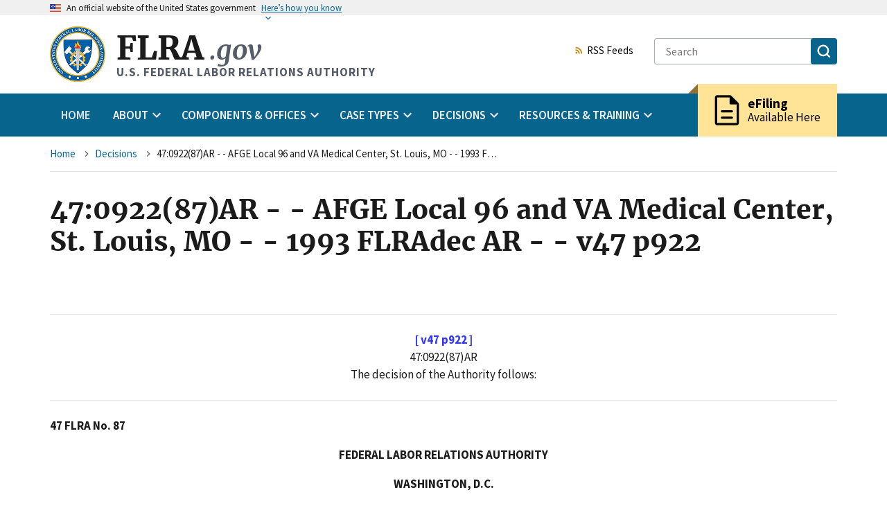

--- FILE ---
content_type: text/html; charset=UTF-8
request_url: https://www.flra.gov/decisions/v47/47-087.html
body_size: 62374
content:


<!DOCTYPE html>
<html lang="en" dir="ltr" prefix="og: https://ogp.me/ns#" class="no-js">
  <head>
    <meta charset="utf-8" />
<meta name="description" content="[ v47 p922 ] 47:0922(87)AR The decision of the Authority follows: 47 FLRA No. 87 FEDERAL LABOR RELATIONS AUTHORITY WASHINGTON, D.C. _____ AMERICAN FEDERATION OF GOVERNMENT EMPLOYEES LOCAL 96 (Union) and" />
<link rel="canonical" href="https://www.flra.gov/decisions/v47/47-087.html" />
<link rel="icon" href="themes/custom/fbase/favicon.ico" />
<link rel="icon" sizes="16x16" href="/themes/custom/fbase/images/favicon/favicon-16x16.png" />
<link rel="icon" sizes="32x32" href="/themes/custom/fbase/images/favicon/favicon-32x32.png" />
<link rel="icon" sizes="96x96" href="/themes/custom/fbase/images/favicon/favicon-96x96.png" />
<link rel="icon" sizes="192x192" href="/themes/custom/fbase/images/favicon/android-icon-192x192.png" />
<link rel="apple-touch-icon" href="/themes/custom/fbase/images/favicon/apple-icon-60x60.png" />
<link rel="apple-touch-icon" sizes="72x72" href="/themes/custom/fbase/images/favicon/apple-icon-72x72.png" />
<link rel="apple-touch-icon" sizes="76x76" href="/themes/custom/fbase/images/favicon/apple-icon-76x76.png" />
<link rel="apple-touch-icon" sizes="114x114" href="/themes/custom/fbase/images/favicon/apple-icon-114x114.png" />
<link rel="apple-touch-icon" sizes="120x120" href="/themes/custom/fbase/images/favicon/apple-icon-120x120.png" />
<link rel="apple-touch-icon" sizes="144x144" href="/themes/custom/fbase/images/favicon/apple-icon-144x144.png" />
<link rel="apple-touch-icon" sizes="152x152" href="/themes/custom/fbase/images/favicon/apple-icon-152x152.png" />
<link rel="apple-touch-icon" sizes="180x180" href="/themes/custom/fbase/images/favicon/apple-icon-180x180.png" />
<meta property="og:site_name" content="U.S. FEDERAL LABOR RELATIONS AUTHORITY" />
<meta property="og:title" content="47:0922(87)AR - - AFGE Local 96 and VA Medical Center, St. Louis, MO - - 1993 FLRAdec AR - - v47 p922" />
<meta property="og:description" content="[ v47 p922 ] 47:0922(87)AR The decision of the Authority follows: 47 FLRA No. 87 FEDERAL LABOR RELATIONS AUTHORITY WASHINGTON, D.C. _____ AMERICAN FEDERATION OF GOVERNMENT EMPLOYEES LOCAL 96 (Union) and" />
<meta name="MobileOptimized" content="width" />
<meta name="HandheldFriendly" content="true" />
<meta name="viewport" content="width=device-width, initial-scale=1.0" />

    <title>47:0922(87)AR - - AFGE Local 96 and VA Medical Center, St. Louis, MO - - 1993 FLRAdec AR - - v47 p922</title>
    <link rel="stylesheet" media="all" href="/core/modules/system/css/components/fieldgroup.module.css?t9gug2" />
<link rel="stylesheet" media="all" href="/core/modules/system/css/components/container-inline.module.css?t9gug2" />
<link rel="stylesheet" media="all" href="/core/modules/system/css/components/details.module.css?t9gug2" />
<link rel="stylesheet" media="all" href="/core/modules/system/css/components/item-list.module.css?t9gug2" />
<link rel="stylesheet" media="all" href="/core/modules/system/css/components/js.module.css?t9gug2" />
<link rel="stylesheet" media="all" href="/core/modules/system/css/components/nowrap.module.css?t9gug2" />
<link rel="stylesheet" media="all" href="/core/modules/system/css/components/position-container.module.css?t9gug2" />
<link rel="stylesheet" media="all" href="/core/modules/system/css/components/reset-appearance.module.css?t9gug2" />
<link rel="stylesheet" media="all" href="/core/modules/system/css/components/resize.module.css?t9gug2" />
<link rel="stylesheet" media="all" href="/core/modules/system/css/components/system-status-counter.css?t9gug2" />
<link rel="stylesheet" media="all" href="/core/modules/system/css/components/system-status-report-counters.css?t9gug2" />
<link rel="stylesheet" media="all" href="/core/modules/system/css/components/system-status-report-general-info.css?t9gug2" />
<link rel="stylesheet" media="all" href="/core/modules/system/css/components/tablesort.module.css?t9gug2" />
<link rel="stylesheet" media="all" href="//fonts.googleapis.com/icon?family=Material+Icons" />
<link rel="stylesheet" media="all" href="/themes/custom/fbase/dist/css/back-to-top.css?t9gug2" />
<link rel="stylesheet" media="all" href="/themes/custom/fbase/dist/css/block.css?t9gug2" />
<link rel="stylesheet" media="all" href="/themes/custom/fbase/dist/css/breadcrumb.css?t9gug2" />
<link rel="stylesheet" media="all" href="/themes/custom/fbase/dist/css/styles.css?t9gug2" />
<link rel="stylesheet" media="all" href="/themes/custom/fbase/dist/css/icon-link.css?t9gug2" />
<link rel="stylesheet" media="all" href="/themes/custom/fbase/dist/css/rss-feed.css?t9gug2" />

    
  </head>
  <body  class="path-node not-front node-page node-page--node-type-flra-authority-decision" id="top--abXO4E0mRB8">
    
<div  class="c-skiplinks">
  <a href="#main" class="c-skiplinks__link u-visually-hidden u-focusable">Skip to main content</a>
</div>
    
      <div class="dialog-off-canvas-main-canvas" data-off-canvas-main-canvas>
    
<div  class="l-site-container">
    
      
<section  class="usa-banner" aria-label="Official government website">
  <div class="usa-accordion">  <header class="usa-banner__header">
    <div class="usa-banner__inner">
      <div class="grid-col-auto">
        <img class="usa-banner__header-flag" src="/themes/custom/fbase/dist/images/us_flag_small.png" alt="U.S. flag" />
      </div>
      <div class="grid-col-fill tablet:grid-col-auto">
        <p class="usa-banner__header-text"><span aria-hidden="true">An </span>official website of the United States government</p>
              <p class="usa-banner__header-action" aria-hidden="true">Here’s how you know</p></div>
        <button class="usa-accordion__button usa-banner__button" aria-expanded="false" aria-controls="gov-banner">
          <span class="usa-banner__button-text">Here’s how you know</span>
        </button>
          </div>
  </header>
      <div class="usa-banner__content usa-accordion__content" id="gov-banner">
      <div class="grid-row grid-gap-lg">
                  <div class="usa-banner__guidance tablet:grid-col-6">
            <img class="usa-banner__icon usa-media-block__img" src="/themes/custom/fbase/dist/images/icon-dot-gov.svg" alt="Dot gov">
            <div class="usa-media-block__body">
              <p>
                <strong>Official websites use .gov</strong>
                <br> A <strong>.gov</strong> website belongs to an official government organization in the United States.
              </p>
            </div>
          </div>
                  <div class="usa-banner__guidance tablet:grid-col-6">
            <img class="usa-banner__icon usa-media-block__img" src="/themes/custom/fbase/dist/images/icon-https.svg" alt="HTTPS">
            <div class="usa-media-block__body">
              <p>
                <strong>Secure .gov websites use HTTPS</strong>
                <br> A <strong>lock</strong> (<span class="icon-lock"><svg xmlns="http://www.w3.org/2000/svg" width="52" height="64" viewBox="0 0 52 64" class="usa-banner__lock-image" role="img" aria-labelledby="banner-lock-title banner-lock-description"><title id="banner-lock-title">Lock</title><desc id="banner-lock-description">A locked padlock</desc><path fill="#000000" fill-rule="evenodd" d="M26 0c10.493 0 19 8.507 19 19v9h3a4 4 0 0 1 4 4v28a4 4 0 0 1-4 4H4a4 4 0 0 1-4-4V32a4 4 0 0 1 4-4h3v-9C7 8.507 15.507 0 26 0zm0 8c-5.979 0-10.843 4.77-10.996 10.712L15 19v9h22v-9c0-6.075-4.925-11-11-11z"/></svg></span>) or <strong>https://</strong> means you’ve safely connected to the .gov website. Share sensitive information only on official, secure websites.
              </p>
            </div>
          </div>
              </div>
    </div>
  </div>
  </section>

  

  
<div class="usa-overlay"></div>
<header  class="usa-header usa-header--extended" role="banner">
            
<div  class="usa-navbar">
        

<div  id="block-fbase-branding" class="usa-logo">
      <a href="/" title="Home" rel="home">
      <img class="usa-logo__img" src="/themes/custom/fbase/logo.png" alt="Home" />
    </a>
    <em class="usa-logo__text">
    <a href="/" title="Home" aria-label="Home">
        FLRA<span>.gov</span>
    </a>

          <div class="usa-logo__slogan">
          U.S. FEDERAL LABOR RELATIONS AUTHORITY
      </div>
      </em>
</div>

      <button class="usa-menu-btn">Menu</button>
</div>

      

<nav  class="usa-nav" role="navigation" aria-label="Primary navigation">
  <div class="usa-nav__inner">  <button class="usa-nav__close">

<svg  class="c-icon" role="img"><title>Close</title><use href="/themes/custom/fbase/dist/images/sprite.svg#close"></use></svg></button>
            










  
  
    

  
            
<ul  data-region="navigation" class="c-menu c-menu--main usa-accordion">
  
                              
    
                        
        
    
    
    <li  class="c-menu__item">
              <a href="/" class="usa-nav__link c-menu__link" data-drupal-link-system-path="&lt;front&gt;">Home</a>
          </li>

  
                              
    
                                                        
                                                                                        
    
    
    <li  class="c-menu__item has-subnav is-expanded">
            
      <button  class="c-menu__link js-top-level has-subnav is-expanded usa-nav__link usa-accordion__button" aria-current="false" aria-expanded="false"><span>About</span></button>
      <ul  class="c-menu c-menu__subnav c-menu__dropdown-wrapper" hidden>
        <li  class="c-menu__item">
                              <a href="/about" class="c-menu__link c-menu__link--subheader" data-drupal-link-system-path="node/66159">About</a>
          <ul  class="c-menu">
      
    
    
    
    
    
    
    
    
    <li  class="c-menu__item">
              <a href="/about/introduction-flra" class="c-menu__link" aria-current="false" data-drupal-link-system-path="node/65917">Introduction to the FLRA</a>
      
          </li>
      
    
    
    
    
    
    
    
    
    <li  class="c-menu__item">
              <a href="/about/mission" class="c-menu__link" aria-current="false" data-drupal-link-system-path="node/65919">Mission</a>
      
          </li>
      
    
    
    
    
    
    
    
    
    <li  class="c-menu__item">
              <a href="/about/budget-performance" class="c-menu__link" aria-current="false" data-drupal-link-system-path="node/66079">Budget &amp; Performance</a>
      
          </li>
      
    
    
    
    
    
    
    
    
    <li  class="c-menu__item">
              <a href="/about/organizational-chart" class="c-menu__link" aria-current="false" data-drupal-link-system-path="node/66160">Organizational Chart</a>
      
          </li>
      
    
    
    
    
    
    
    
    
    <li  class="c-menu__item">
              <a href="/about/flra-leadership" class="c-menu__link" aria-current="false" data-drupal-link-system-path="node/66161">FLRA Leadership</a>
      
          </li>
      
    
    
    
    
    
    
    
    
    <li  class="c-menu__item">
              <a href="/press_releases" title="" class="c-menu__link" aria-current="false" data-drupal-link-system-path="node/79766">Press Releases</a>
      
          </li>
      
    
    
    
    
    
    
    
    
    <li  class="c-menu__item">
              <a href="/about/public-affairs" class="c-menu__link" aria-current="false" data-drupal-link-system-path="node/66156">Public Affairs</a>
      
          </li>
      
    
    
    
    
    
    
    
    
    <li  class="c-menu__item">
              <a href="https://www.usajobs.gov/Search/Results?a=AU00" title="" class="c-menu__link" aria-current="false">FLRA Job Postings</a>
      
          </li>
  </ul>
        </li>
              </ul>
          </li>

  
                              
    
                                                        
                            
    
    
    <li  class="c-menu__item has-subnav is-expanded">
            
      <button  class="c-menu__link js-top-level has-subnav is-expanded usa-nav__link usa-accordion__button" aria-current="false" aria-expanded="false"><span>Components &amp; Offices</span></button>
      <ul  class="c-menu c-menu__subnav c-menu__dropdown-wrapper" hidden>
        <li  class="c-menu__item">
                              <a href="/components-offices" class="c-menu__link c-menu__link--header" data-drupal-link-system-path="node/66162">Components &amp; Offices</a>
          <ul  class="c-menu c-menu__submenu-wrapper">
      
    
    
              
    
    
    
    
    
    <li  class="c-menu__item">
              <a href="/components-offices/components" title="" class="c-menu__link c-menu__link--subheader" aria-current="false" data-drupal-link-system-path="node/66163">Components</a>
      
              <ul  class="c-menu">
      
    
    
    
    
    
    
    
    
    <li  class="c-menu__item">
              <a href="/components-offices/components/authority" class="c-menu__link" aria-current="false" data-drupal-link-system-path="node/66064">The Authority</a>
      
          </li>
      
    
    
    
    
    
    
    
    
    <li  class="c-menu__item">
              <a href="/components-offices/components/office-general-counsel-ogc" class="c-menu__link" aria-current="false" data-drupal-link-system-path="node/66157">Office of the General Counsel</a>
      
          </li>
      
    
    
    
    
    
    
    
    
    <li  class="c-menu__item">
              <a href="/components-offices/components/federal-service-impasses-panel-fsip-or-panel" class="c-menu__link" aria-current="false" data-drupal-link-system-path="node/66010">The Federal Service Impasses Panel</a>
      
          </li>
  </ul>
          </li>
      
    
    
              
    
    
    
    
    
    <li  class="c-menu__item">
              <a href="/components-offices/offices" class="c-menu__link c-menu__link--subheader" aria-current="false" data-drupal-link-system-path="node/66164">Offices</a>
      
              <ul  class="c-menu">
      
    
    
    
    
    
    
    
    
    <li  class="c-menu__item">
              <a href="/components-offices/offices/office-administrative-law-judges" class="c-menu__link" aria-current="false" data-drupal-link-system-path="node/66088">Administrative Law Judges</a>
      
          </li>
      
    
    
    
    
    
    
    
    
    <li  class="c-menu__item">
              <a href="/components-offices/offices/office-case-intake-and-publication-cip" class="c-menu__link" aria-current="false" data-drupal-link-system-path="node/66076">Case Intake and Publication</a>
      
          </li>
      
    
    
    
    
    
    
    
    
    <li  class="c-menu__item">
              <a href="/components-offices/offices/office-executive-director" class="c-menu__link" aria-current="false" data-drupal-link-system-path="node/66070">The Executive Director</a>
      
          </li>
      
    
    
    
    
    
    
    
    
    <li  class="c-menu__item">
              <a href="/components-offices/offices/office-inspector-general" class="c-menu__link" aria-current="false" data-drupal-link-system-path="node/66144">Inspector General</a>
      
          </li>
      
    
    
    
    
    
    
    
    
    <li  class="c-menu__item">
              <a href="/components-offices/offices/legislative-and-public-affairs" class="c-menu__link" aria-current="false" data-drupal-link-system-path="node/78947">Legislative &amp; Public Affairs</a>
      
          </li>
      
    
    
    
    
    
    
    
    
    <li  class="c-menu__item">
              <a href="/components-offices/offices/office-solicitor" class="c-menu__link" aria-current="false" data-drupal-link-system-path="node/66120">The Solicitor</a>
      
          </li>
  </ul>
          </li>
  </ul>
        </li>
              </ul>
          </li>

  
                              
    
                                                        
                                                                              
    
    
    <li  class="c-menu__item has-subnav is-expanded">
            
      <button  class="c-menu__link js-top-level has-subnav is-expanded usa-nav__link usa-accordion__button" aria-current="false" aria-expanded="false"><span>Case Types</span></button>
      <ul  class="c-menu c-menu__subnav c-menu__dropdown-wrapper" hidden>
        <li  class="c-menu__item">
                              <a href="/cases" class="c-menu__link c-menu__link--subheader" data-drupal-link-system-path="node/65874">Case Types</a>
          <ul  class="c-menu">
      
    
    
    
    
    
    
    
    
    <li  class="c-menu__item">
              <a href="/cases/file-case" class="c-menu__link" aria-current="false" data-drupal-link-system-path="node/66127">File a Case</a>
      
          </li>
      
    
    
    
    
    
    
    
    
    <li  class="c-menu__item">
              <a href="/cases/unfair-labor-practice" class="c-menu__link" aria-current="false" data-drupal-link-system-path="node/66094">Unfair Labor Practice</a>
      
          </li>
      
    
    
    
    
    
    
    
    
    <li  class="c-menu__item">
              <a href="/cases/representation" class="c-menu__link" aria-current="false" data-drupal-link-system-path="node/66066">Representation</a>
      
          </li>
      
    
    
    
    
    
    
    
    
    <li  class="c-menu__item">
              <a href="/cases/arbitration" class="c-menu__link" aria-current="false" data-drupal-link-system-path="node/66065">Arbitration</a>
      
          </li>
      
    
    
    
    
    
    
    
    
    <li  class="c-menu__item">
              <a href="/cases/negotiability" class="c-menu__link" aria-current="false" data-drupal-link-system-path="node/66068">Negotiability</a>
      
          </li>
      
    
    
    
    
    
    
    
    
    <li  class="c-menu__item">
              <a href="/cases/negotiation-impasse" class="c-menu__link" aria-current="false" data-drupal-link-system-path="node/65816">Negotiation Impasse</a>
      
          </li>
      
    
    
    
    
    
    
    
    
    <li  class="c-menu__item">
              <a href="/cases/other-types" class="c-menu__link" aria-current="false" data-drupal-link-system-path="node/65436">Other Types</a>
      
          </li>
  </ul>
        </li>
              </ul>
          </li>

  
                              
    
                                                        
                                                                    
    
    
    <li  class="c-menu__item has-subnav is-expanded">
            
      <button  class="c-menu__link js-top-level has-subnav is-expanded usa-nav__link usa-accordion__button" aria-current="false" aria-expanded="false"><span>Decisions</span></button>
      <ul  class="c-menu c-menu__subnav c-menu__dropdown-wrapper" hidden>
        <li  class="c-menu__item">
                              <a href="/decisions" class="c-menu__link c-menu__link--subheader" data-drupal-link-system-path="node/66111">Decisions</a>
          <ul  class="c-menu">
      
    
    
    
    
    
    
    
    
    <li  class="c-menu__item">
              <a href="/decisions/authority-decisions" title="" class="c-menu__link" aria-current="false" data-drupal-link-system-path="node/79771">Authority Decisions</a>
      
          </li>
      
    
    
    
    
    
    
    
    
    <li  class="c-menu__item">
              <a href="/decisions/alj-decisions" title="" class="c-menu__link" aria-current="false" data-drupal-link-system-path="node/79776">Administrative Law Judges Decisions</a>
      
          </li>
      
    
    
    
    
    
    
    
    
    <li  class="c-menu__item">
              <a href="/decisions/fsip-decisions" title="" class="c-menu__link" aria-current="false" data-drupal-link-system-path="node/79781">Federal Service Impasses Panel Decisions</a>
      
          </li>
      
    
    
    
    
    
    
    
    
    <li  class="c-menu__item">
              <a href="/decisions/office-of-solicitor-decisions" title="" class="c-menu__link" aria-current="false" data-drupal-link-system-path="node/79786">Solicitor&#039;s Briefs and Court Decisions</a>
      
          </li>
      
    
    
    
    
    
    
    
    
    <li  class="c-menu__item">
              <a href="/decisions/archival-decisions-legislative-history-foreign-service-decisions" class="c-menu__link" aria-current="false" data-drupal-link-system-path="node/66174">Archival Decisions, Legislative History, &amp; Foreign Service Decisions</a>
      
          </li>
      
    
    
    
    
    
    
    
    
    <li  class="c-menu__item">
              <a href="/decisions/quarterly-digest-authority-decisions" class="c-menu__link" aria-current="false" data-drupal-link-system-path="node/78761">Quarterly Digest of Authority Decisions</a>
      
          </li>
  </ul>
        </li>
              </ul>
          </li>

  
                              
    
                                                        
                            
    
    
    <li  class="c-menu__item has-subnav is-expanded">
            
      <button  class="c-menu__link js-top-level has-subnav is-expanded usa-nav__link usa-accordion__button" aria-current="false" aria-expanded="false"><span>Resources &amp; Training</span></button>
      <ul  class="c-menu c-menu__subnav c-menu__dropdown-wrapper" hidden>
        <li  class="c-menu__item">
                              <a href="/resources-training" class="c-menu__link c-menu__link--header" data-drupal-link-system-path="node/66168">Resources &amp; Training</a>
          <ul  class="c-menu c-menu__submenu-wrapper">
      
    
    
              
    
    
    
    
    
    <li  class="c-menu__item">
              <a href="/resources-training/resources" class="c-menu__link c-menu__link--subheader" aria-current="false" data-drupal-link-system-path="node/66169">Resources</a>
      
              <ul  class="c-menu">
      
    
    
    
    
    
    
    
    
    <li  class="c-menu__item">
              <a href="/decisions/quarterly-digest-authority-decisions" title="" class="c-menu__link" aria-current="false" data-drupal-link-system-path="node/78761">Quarterly Digest of Authority Decisions</a>
      
          </li>
      
    
    
    
    
    
    
    
    
    <li  class="c-menu__item">
              <a href="/resources-training/resources/statute-regulations" class="c-menu__link" aria-current="false" data-drupal-link-system-path="node/65875">The Statute &amp; Regulations</a>
      
          </li>
      
    
    
    
    
    
    
    
    
    <li  class="c-menu__item">
              <a href="/resources-training/resources/information-case-type" class="c-menu__link" aria-current="false" data-drupal-link-system-path="node/77986">Information by Case Type</a>
      
          </li>
      
    
    
    
    
    
    
    
    
    <li  class="c-menu__item">
              <a href="/resources-training/resources/policy-statements" class="c-menu__link" aria-current="false" data-drupal-link-system-path="node/78777">Policy Statements</a>
      
          </li>
      
    
    
    
    
    
    
    
    
    <li  class="c-menu__item">
              <a href="/resources-training/resources/guides-manuals" class="c-menu__link" aria-current="false" data-drupal-link-system-path="node/66173">Guides &amp; Manuals</a>
      
          </li>
      
    
    
    
    
    
    
    
    
    <li  class="c-menu__item">
              <a href="/resources-training/resources/forms-checklists" class="c-menu__link" aria-current="false" data-drupal-link-system-path="node/66096">Forms &amp; Checklists</a>
      
          </li>
      
    
    
    
    
    
    
    
    
    <li  class="c-menu__item">
              <a href="/resources-training/resources/alternative-dispute-resolution" class="c-menu__link" aria-current="false" data-drupal-link-system-path="node/65997">Alternative Dispute Resolution</a>
      
          </li>
  </ul>
          </li>
      
    
    
              
    
    
    
    
    
    <li  class="c-menu__item">
              <a href="/resources-training/training" class="c-menu__link c-menu__link--subheader" aria-current="false" data-drupal-link-system-path="node/66113">Training</a>
      
              <ul  class="c-menu">
      
    
    
    
    
    
    
    
    
    <li  class="c-menu__item">
              <a href="/resources-training/training/upcoming-flra-training" class="c-menu__link" aria-current="false" data-drupal-link-system-path="node/78568">Upcoming FLRA Training</a>
      
          </li>
      
    
    
    
    
    
    
    
    
    <li  class="c-menu__item">
              <a href="/resources-training/training/training-contacts" class="c-menu__link" aria-current="false" data-drupal-link-system-path="node/66136">Training Contacts</a>
      
          </li>
      
    
    
    
    
    
    
    
    
    <li  class="c-menu__item">
              <a href="https://www.youtube.com/c/FederalLaborRelationsAuthority" title="" class="c-menu__link" aria-current="false">FLRA on YouTube</a>
      
          </li>
      
    
    
    
    
    
    
    
    
    <li  class="c-menu__item">
              <a href="/resources-training/training/course-materials" class="c-menu__link" aria-current="false" data-drupal-link-system-path="node/66199">Course Materials</a>
      
          </li>
      
    
    
    
    
    
    
    
    
    <li  class="c-menu__item">
              <a href="/resources-training/training/video-training" class="c-menu__link" aria-current="false" data-drupal-link-system-path="node/79123">Video Training</a>
      
          </li>
      
    
    
    
    
    
    
    
    
    <li  class="c-menu__item">
              <a href="/resources-training/training/customer-feedback" class="c-menu__link" aria-current="false" data-drupal-link-system-path="node/66198">Customer Feedback</a>
      
          </li>
  </ul>
          </li>
  </ul>
        </li>
              </ul>
          </li>

  </ul>



  
  
  
  



          <div class="usa-nav__secondary">
                              




        
  <a  class="c-icon-link c-rss-feed" href="/feeds"><svg  class="c-icon  c-icon-link__icon is-spaced-after" role="img"><use href="/themes/custom/fbase/dist/images/sprite.svg#rss_feed"></use></svg>RSS Feeds</a>

                            
<form  class="usa-search"  action="/search">
  <div role="search">
    <label class="usa-sr-only" for="">Search</label>
    <input class="usa-input" id="" type="search" name="keys" placeholder="Search">
    <button class="usa-button" type="submit">
      <span class="usa-sr-only">Search</span>
      <img src="/themes/custom/fbase/dist/images/usa-icons-bg/search.svg" class="usa-search__submit-icon" alt="Search">
    </button>
  </div>
</form>
            </div>

          <div class="efiling_wrapper">
      <a href="https://efile.flra.gov/representatives/sign_in" class="efiling" target="__blank">
            <div class="material-icons">description</div>
        <div class="efiling_content">
      <div class="heading">eFiling</div>
      <span>Available Here</span>
    </div>
      </a>
  </div>
          </div></nav>
      </header>

    

<div  class="l-breadcrumb">
          










  
  
    

  
              





<nav  aria-labelledby="breadcrumb-label--SYQFoo86QDs" class="c-breadcrumb" role="navigation">
  <div class="l-constrain">
    <h2
       id="breadcrumb-label--SYQFoo86QDs" class="c-breadcrumb__title  u-visually-hidden">Breadcrumb</h2>
    <ol class="c-breadcrumb__list">
              <li class="c-breadcrumb__item">
                      <a class="c-breadcrumb__link" href="/">Home</a>
          
            

<svg  class="c-icon  c-icon--pager is-spaced-before" role="img"><use href="/themes/custom/fbase/dist/images/sprite.svg#navigate_next"></use></svg>
        </li>
              <li class="c-breadcrumb__item">
                      <a class="c-breadcrumb__link" href="/decisions">Decisions</a>
          
            

<svg  class="c-icon  c-icon--pager is-spaced-before" role="img"><use href="/themes/custom/fbase/dist/images/sprite.svg#navigate_next"></use></svg>
        </li>
              <li class="c-breadcrumb__item">
                      <span aria-current="page">
              47:0922(87)AR - - AFGE Local 96 and VA Medical Center, St. Louis, MO - - 1993 FLRAdec AR - - v47 p922
            </span>
          
            

<svg  class="c-icon  c-icon--pager is-spaced-before" role="img"><use href="/themes/custom/fbase/dist/images/sprite.svg#navigate_next"></use></svg>
        </li>
          </ol>
  </div>
</nav>

  
  
  
  

      </div>


  

  

  <main id="main" class="c-main" role="main" tabindex="-1">
      
    

<div  class="l-content">
      <div >
          










  
  
    

  
            



  

  <div class="l-constrain">


<article  class="c-article">
  
      
<h1  class="c-page-title">47:0922(87)AR - - AFGE Local 96 and VA Medical Center, St. Louis, MO - - 1993 FLRAdec AR - - v47 p922</h1>
    

  
                  <div data-drupal-messages-fallback class="hidden"></div>







  <div  id="block-fbase-local-tasks" class="c-block">

      <div  class="l-constrain">
  
  
    

      <div  class="c-block__content">
  
      
  
      </div>
  
      </div>
  
  </div>


      
  
      



  <div  class="c-wysiwyg u-clearfix" data-wysiwyg>
      




<div  class="c-field c-field--name-body c-field--type-text-with-summary c-field--label-hidden">
  <div class="c-field__content"><div align="center">     <br> </div> <hr> 
	 <div align="center"> 
		<p><b><font color="#3333FF"> [ v47 p922 ] </font></b> <br>47:0922(87)AR
		  <br> The decision of the Authority follows: </p> <hr> </div> 
	 <p><strong>47 FLRA No. 87</strong></p> 
	 <center>
		<p><strong>FEDERAL LABOR RELATIONS AUTHORITY</strong></p> 
		<p><strong>WASHINGTON, D.C.</strong></p> 
		<p><strong>_____</strong></p> 
		<p><strong>AMERICAN FEDERATION OF GOVERNMENT EMPLOYEES</strong></p> 
		<p><strong>LOCAL 96</strong></p> 
		<p><strong>(Union)</strong></p> 
		<p><strong>and</strong></p> 
		<p><strong>U.S. DEPARTMENT OF VETERANS AFFAIRS </strong></p> 
		<p><strong>MEDICAL CENTER</strong></p> 
		<p><strong> ST. LOUIS, MISSOURI</strong></p> 
		<p><strong>(Agency)</strong></p> 
		<p><strong>0-AR-2377</strong></p> 
		<p><strong>_____</strong></p> 
		<p><strong>DECISION</strong></p> 
		<p><strong>June 16, 1993</strong></p> 
		<p><strong>_____</strong></p></center> 
	 <p><strong>Before Chairman McKee and Members Talkin and
		Armendariz.</strong></p> 
	 <p>I. <u>Statement of the Case</u></p> 
	 <p> This case is before the Authority on exceptions to an award of
		Arbitrator Gerard A. Fowler filed by the Union under section 7122(a) of the
		Federal Service Labor-Management Relations Statute (the Statute) and part 2425
		of the Authority's Rules and Regulations. The Agency filed an opposition to the
		Union's exceptions.</p> 
	 <p> The Arbitrator sustained a grievance alleging that the Union violated
		the parties' collective bargaining agreement by distributing certain written
		material throughout Agency facilities. For the following reasons, we conclude
		that the Union's exceptions fail to establish that the award is deficient.
		Accordingly, we will deny the exceptions.</p> 
	 <p>II. <u>Background and Arbitrator's Award</u></p> 
	 <p> The Union published an article in its newsletter, which was distributed
		throughout the Agency and posted on Agency bulletin boards, which was critical
		of a particular Agency supervisor. The article stated, among other things,
		that, because the supervisor's subordinates "are temporary status and on
		probation, they have no rights . . . . " Award at 3. The article specifically
		referred to "a probationary employee who was terminated only recently," as well
		as another employee who was "on 90-day notice for going over [the supervisor's]
		head to express dissatisfaction." <u>Id.</u> at 3, 4. <font color="#3333FF"><b><a href="#N_1_"><sup>(1)</sup></a></b><a href="#N_1_"></a></font> The article also discussed an
		employee who had "been forced to resign." <u>Id.</u> at&nbsp;3. </p> 
	 <p> When Agency officials became aware of the newsletter, they sought a
		retraction from the Union. The Union refused to retract the article and the
		Agency filed a grievance on behalf of the supervisor (the grievant) alleging
		that, by distributing the article, the Union violated Article 6 of the parties'
		collective bargaining agreement.<font color="#3333FF"><b><a href="#N_2_"><sup>(2)</sup></a></b></font><a href="#N_2_"></a> When the grievance was not resolved, it was submitted to
		arbitration, and the Arbitrator framed the issue as follows:</p> 
	 <blockquote>
		<p> Has [the Union] violated Article 6, Section 7, of the [parties'
		  agreement], and if so, what is the appropriate remedy?</p></blockquote> 
	 <p>Award at 1. </p> 
	 <p> Before the Arbitrator, the Agency argued that the article was libelous
		and defamatory, within the meaning of Article 6, Section 7 of the parties'
		agreement. The Agency presented witnesses who testified that the grievant was a
		respected and competent supervisor. Agency witnesses also testified that the
		termination of the probationary employee discussed in the article was justified
		and that the employee who had allegedly been forced to resign had informed
		Agency officials that she resigned because of her desire to return to school.
		</p> 
	 <p> The Union presented witnesses who testified about problems they had
		experienced with the grievant. Among others, the employee "who [had] been
		forced to resign" testified that, although she had written a letter stating
		that she was resigning to return to school, the "real reasons" she resigned
		were those contained in the newsletter article. Award at 3, 10. In addition,
		the employee who had allegedly been given a "90-day notice" testified that,
		although the grievant informed her that she was to receive such notice, she had
		not received it. <u>Id.</u> at&nbsp;4. The Union also argued to the Arbitrator
		that, based on <u>Old Dominion Branch No. 496, National Association of Letter
		Carriers, AFL-CIO v. Austin</u>, 418 U.S. 264 (1974) (<u>Old Dominion</u>), the
		disputed statements were privileged. The Union asserted that the Agency was
		required to demonstrate that the Union clearly and unmistakably waived its
		rights "to make the kind of statements presented in the article . . . ." Award
		at 12. </p> 
	 <p> The Arbitrator concluded that the Agency's witnesses were more credible
		than the Union's. The Arbitrator also concluded that the article contained
		several inaccuracies and that the Union failed to adequately research the
		information contained in the newsletter. Among other things, the Arbitrator
		noted that the Union failed to verify whether the "90-day notice" referenced in
		the newsletter had been issued. <u>Id.</u> at 15. The Arbitrator also noted
		that the probationary employee discussed in the article had been terminated 5
		months prior to publication of the article, and that the newsletter editors had
		adequate time to investigate the reason for the termination. The Arbitrator
		found that "there was a great deal of factual basis for the termination" and
		that such termination "did not appear to be . . . arbitrary . . . ." <u>Id.</u>
		at 16. Moreover, the Arbitrator found that the employee was actually a
		"permanent employee subject to a one-year trial period." <u>Id.</u> The
		Arbitrator concluded that "the article erroneously stated that '. . . these
		employees are temporary status and on probation[.]'" <u>Id.</u> </p> 
	 <p> Citing <u>Old Dominion</u>, the Arbitrator found that "false statements
		were made in the Union's newsletter." <u>Id.</u> at 17. The Arbitrator also
		found that the newsletter editors were "reckless in the fashion in which they
		validated the information for the article[] [and] . . . testimony by [Union
		witnesses] reflected malice toward [the grievant]." <u>Id.</u> The Arbitrator
		concluded that "the Union newsletter was libelous by ordinary standards."
		<u>Id.</u> With regard to the Union's argument concerning the effect of a
		lawsuit which had been initiated, and withdrawn, by the grievant, the
		Arbitrator stated the following:</p> 
	 <blockquote>
		<p> The standard of proof and rules of law vary considerable [sic]
		  between civil litigation and arbitration. An arbitrator must base the essence
		  of his/her decision upon the agreement between the parties. In the instant
		  arbitration, the parties deliberately negotiated and included Article 6,
		  Section 7 which precludes the use of [Agency] facilities for the 'distribution
		  of vulgar, libelous or defamatory material directed at Agency officials' . . .
		  . Accordingly, any rights that the Union might have had to distribute such
		  material is severely limited by the explicit language of the contract. In fact,
		  this appears to be the precise type of case which the language was meant to
		  address.</p></blockquote> 
	 <p><u>Id.</u> at 17-18. As his award, the Arbitrator sustained the
		grievance and ordered the Union to "publish a retraction" of the article.
		<u>Id.</u> at 20.</p> 
	 <p>III. <u>Positions of the Parties</u></p> 
	 <p> The Union argues that the award violates the Union's rights under
		section 7102 of the Statute to publicize matters affecting unit employees'
		conditions of employment.<font color="#3333FF"><b><a href="#N_3_"><sup>(3)</sup></a></b></font><a href="#N_3_"></a> In this regard, the Union argues that the Arbitrator failed
		to apply the "appropriate standard for libel under Federal law[.]" Exceptions
		at 12. According to the Union, unless the disputed statements were made with
		"'actual malice,'" as defined in <u>New York Times Company. v. L.B.
		Sullivan</u>, 376 U.S. 254 (1964) (<u>New York Times</u>), they are privileged.
		Exceptions at 5. The Union maintains that, "[b]y nullifying the Union's
		fundamental statutory right to comment on employment matters, the Arbitrator's
		award is contrary to public policy." <u>Id.</u> at 14. </p> 
	 <p> The Union also argues that the award is based on nonfacts. In this
		regard, the Union contends that, contrary to the Arbitrator's findings, the
		grievant supervised employees who were serving probationary or temporary
		periods, and that this fact was corroborated by the evidence presented at the
		arbitration hearing. The Union further contends that the Arbitrator erred in
		discussing the reasons for the probationary employee's termination because such
		reasons were not mentioned in the article. </p> 
	 <p> The Agency argues that the Union's exceptions constitute mere
		disagreement with the findings of the Arbitrator and, as such, provide no basis
		on which to find the award deficient.</p> 
	 <p>IV. <u>Analysis and Conclusions</u></p> 
	 <p> A. <u>Award Is Not Contrary to Law or Public Policy</u></p> 
	 <p> The right to publicize matters affecting unit employees' terms and
		conditions of employment is encompassed within section 7102 of the Statute.
		<u>Department of the Air Force, Scott Air Force Base, Illinois</u>, 34 FLRA
		1129, 1135 (1990) (<u>Scott Air Force Base</u>). This right extends to the
		distribution of material in nonwork areas of an agency's property. <u>Id.</u>
		at 1135. However, a union does not have a right under the Statute to post
		material on agency bulletin boards. <u>Id.</u> at 1135-36 (<u>citing</u>
		<u>Federal Election Commission</u>, 20 FLRA 20, 21 (1985)). Such right may be
		established by contract, however. <u>See</u> <u>id.</u> at 1136. <u>See</u>
		<u>also</u> <u>United States Department of Health and Human Services, Social
		Security Administration v. FLRA</u>, 976 F.2d 229, 231 (4th Cir. 1992) ("In the
		absence of [a] collective bargaining agreement, statutory protection for the
		distribution of union materials would normally be limited to distribution of
		materials in non-work areas during non-duty hours."). </p> 
	 <p> In this case, the award is based, in part, on the Union's posting of
		the disputed newsletter article on Agency bulletin boards. As the Statute does
		not provide the Union a right to such use of bulletin boards, the Union's
		reliance on section 7102 of the Statute in support of its exception that this
		portion of the award is deficient is misplaced. Put simply, any Union rights to
		use Agency bulletin boards were established by contract. As such, at least
		insofar as it relates to use of the Agency's bulletin board, the award, which
		interprets and enforces the parties' agreement, cannot conflict with section
		7102. </p> 
	 <p> The grievance also is based, in part, on the Union's distribution of
		the disputed newsletter in nonwork areas of the Agency's property. As noted
		previously, section 7102 of the Statute encompasses such distribution.
		Nevertheless, for the following reasons, we conclude that the award, in this
		respect, does not conflict with section 7102. </p> 
	 <p> The Arbitrator concluded that the parties "deliberately negotiated" a
		contract provision precluding the use of Agency facilities for the
		"'distribution of vulgar, libelous or defamatory material directed at Agency
		officials . . . . '" Award at 17. The Union does not dispute this conclusion.
		That is, the Union does not contend that the contract provision does not
		pertain to the distribution of the newsletter or, for any other reason, does
		not apply in this case. Accordingly, the issue before us, as it relates to
		section 7102, is whether the contract provision, as interpreted and applied by
		the Arbitrator, is enforceable in arbitration.</p> 
	 <p> Other contract provisions addressing and limiting union rights to
		distribute materials have been found enforceable in arbitration. For example,
		in <u>Department of Health and Human Services, Social Security Administration,
		Jersey City, New Jersey and American Federation of Government Employees,
		AFL-CIO, Local 2369</u>, 27 FLRA 104 (1987), the Authority denied a union
		exception that an arbitrator's award, which found that the union violated the
		parties' agreement by distributing a bulletin maligning an employee and ordered
		the union to publish a retraction, violated law and public policy. Similarly,
		in <u>Social Security Administration, New York Regional Office and American
		Federation of Government Employees, Local 3369, AFL-CIO</u>, 27&nbsp;FLRA 28
		(1987), the Authority denied union exceptions to an award finding that the
		union violated the parties' agreement by distributing certain material. The
		Authority noted that the union had "agreed to a limitation on its rights to
		publish and distribute materials in exchange for access to agency bulletin
		boards and facilities." <u>Id.</u> at 31. </p> 
	 <p> The provision in this case prevents the Union from using Agency
		facilities for the distribution of vulgar, libelous, or defamatory material.
		The provision does not prevent the Union from posting and distributing any
		other type of material or from communicating with unit employees in ways which
		do not involve Agency facilities. Moreover, the provision does not address
		individual employee rights under section 7102. <u>See</u> <u>NLRB v. Magnavox
		Company of Tennessee</u>, 415 U.S. 322, 325 (1974) ("The place of work is a
		place uniquely appropriate for dissemination of views concerning the bargaining
		representative . . . . So long as the distribution is by employees to employees
		and so long as the . . . solicitation is on nonworking time, banning of that
		solicitation might seriously dilute [protected] rights."). As such, we find no
		basis on which to conclude that the contract provision is contrary to the
		Statute or is otherwise unenforceable. <u>See</u> <u>Scott Air Force Base</u>,
		34 FLRA at&nbsp;1136. Accordingly, we will deny the Union's exception that the
		award violates section 7102 of the Statute.<font color="#3333FF"><b><a href="#N_4_"><sup>(4)</sup></a></b></font><a href="#N_4_"></a> </p> 
	 <p> The Union's exception that the award is contrary to public policy is
		based on its assertion that the award "nullif[ies] the Union's . . . statutory
		right to comment on employment matters[.]" Exceptions at 14. Accordingly, for
		the reasons discussed above in connection with the Union's claim that the award
		conflicts with its rights under section 7102, we also will deny this
		exception.<font color="#3333FF"><b><a href="#N_5_"><sup>(5)</sup></a></b><a href="#N_5_"></a></font> </p> 
	 <p> Finally, the Union has not demonstrated that the award is deficient
		because the Arbitrator failed to apply the "appropriate standard for libel
		under Federal law[.]" Exceptions at 12. In this connection, the Agency did not
		argue, and the Arbitrator did not find, that the Union committed libel under
		Federal law. Instead, as noted previously, the Arbitrator concluded only that,
		by distributing the newsletter, the Union violated the parties' collective
		bargaining agreement. That is, the Arbitrator concluded, based on his
		interpretation and application of the agreement, including judicial decisions,
		that the newsletter was "libelous" within the meaning of the agreement. Indeed,
		the Arbitrator specifically stated that, with respect to this issue, "[t]he
		standard of proof and rules of law vary considerabl[y] between civil litigation
		and arbitration." Award at 17. In these circumstances, we have no basis on
		which to conclude that the award is deficient as in conflict with law. However,
		having concluded that the contract provision is enforceable and governs
		disposition of this case, we will address the Union's argument as a contention
		that the award fails to draw its essence from the parties' agreement.</p> 
	 <p> B. <u>Award Is Not Based on Nonfacts</u></p> 
	 <p><u> </u>To establish that an award is based on nonfacts, the party
		making the allegation must demonstrate that the central facts underlying the
		award are clearly erroneous, but for which a different result would have been
		reached by the arbitrator. <u>See</u>, <u>for example</u>, <u>U.S. Department
		of the Navy, Naval Facilities Engineering Command, Western Division, San Bruno,
		California and National Federation of Federal Employees, Local 2096</u>, 46
		FLRA 1625, 1628 (1993) (<u>Naval Facilities Engineering Command</u>).</p> 
	 <p> The Arbitrator found that the employee identified in the article as a
		probationary employee was, instead, "a permanent employee subject to a [1]-year
		trial period." Award at 16. Even if the Arbitrator's finding with respect to
		the employee's probationary status was erroneous, the Union has not established
		that the finding was central to the award. Thus, the Union has failed to
		establish that the Arbitrator's finding regarding the disputed employee was the
		central fact underlying the award. In our view, the Union's exception
		constitutes disagreement with the Arbitrator's findings and, as such, is an
		attempt to relitigate the merits of the grievance. Such disagreement provides
		no basis on which to find the award deficient. <u>See</u> <u>Naval Facilities
		Engineering Command</u>, 46 FLRA at 1629. Accordingly, we will deny this
		exception.</p> 
	 <p> C.<u> Award Does Not Fail to Draw Its Essence From the
		Agreement</u></p> 
	 <p> The Union asserts that it is "wholly illogical to assume, as the
		Arbitrator . . . does, that the Union was to be stripped of the protections of
		Federal labor law by operation of the single term 'libelous' in Article 6,
		Section 7." Exceptions at 6 (footnote omitted). The Union further asserts that
		the Arbitrator failed to apply the "appropriate standard for libel under
		Federal labor law[.]" <u>Id.</u> at 12. We construe these assertions as an
		argument that the Arbitrator misinterpreted the parties' agreement as including
		different standards than those which would prevail under the Statute and that
		the award fails to draw its essence from the agreement.</p> 
	 <p> An award fails to draw its essence from the parties' agreement when the
		party making this allegation demonstrates that the award: (1) cannot in any
		rational way be derived from the agreement; (2) is so unfounded in reason and
		fact, and so unconnected with the wording and the purpose of the agreement as
		to manifest an infidelity to the obligation of the arbitrator; (3) evidences a
		manifest disregard for the agreement; or (4) does not represent a plausible
		interpretation of the agreement. <u>See</u>, <u>for example</u>, <u>National
		Federation of Federal Employees, Local 1781 and U.S. Department of Agriculture,
		Forest Service</u>, 42 FLRA 703, 706 (1991) (<u>NFFE, Local 1781)</u>. </p> 
	 <p> The Arbitrator determined that the disputed newsletter article
		contained false statements, and that the article editors acted recklessly in
		publishing the article. The Arbitrator concluded that "this appears to be the
		precise type of case which the language was meant to address." Award at 18.
		That is, the Arbitrator expressly concluded that the parties agreed that
		material such as the newsletter article would not be distributed on Agency
		premises. </p> 
	 <p> Nothing in the Arbitrator's interpretation of Article 6, Section 7 is
		irrational, implausible, unfounded, or in manifest disregard of the agreement.
		Instead, the Union's exception constitutes mere disagreement with the
		Arbitrator's interpretation and application of the parties' collective
		bargaining agreement. Such disagreement provides no basis for finding an award
		deficient because it is the arbitrator's construction of the agreement for
		which the parties have bargained. That the Union or the Authority may have
		interpreted the provision differently is not relevant. <u>See</u> <u>NFFE,
		Local 1781</u>, 42 FLRA at 711. Consequently, we will deny the Union's
		exception.</p> 
	 <p>V. <u>Decision</u></p> 
	 <p><u> </u>The Union's exceptions are denied.</p> 
	 <p></p><hr><hr><hr> 
	 <p align="Center"><b>FOOTNOTES: </b><br>(If blank, the decision does not
		have footnotes.)<br>&nbsp;</p> 
	 <p><font color="#3333FF"><b><a>1. </a></b><a></a></font><a></a> The Union explains in its exceptions
		that the "'90-day' notice" referenced in the award is a warning of performance
		deficiencies with 90 days permitted to correct the deficiencies. <u>See</u>
		exceptions at 10 n.8. </p> 
	 <p><font color="#3333FF"><b><a>2. </a></b><a></a></font><a></a> Article 6, Section 7 of the parties'
		agreement provides as follows:</p> 
	 <blockquote>
		<p> Management will not exercise interference, coercion or censorship of
		  the content of any direct communications between the Union and employees.
		  However, V.A. facilities will not be available for posting or distribution of
		  vulgar, libelous or defamatory material directed at Agency officials or
		  programs.</p></blockquote> 
	 <p>Award at 3. </p> 
	 <p><font color="#3333FF"><b><a>3. </a></b><a></a></font><a></a> Section 7102 of the Statute provides
		in pertinent part:</p> 
	 <blockquote>
		<p> Each employee shall have the right to form, join, or assist any labor
		  organization, or to refrain from any such activity, freely and without fear of
		  penalty or reprisal, and each employee shall be protected in the exercise of
		  such right. Except as otherwise provided under this chapter, such right
		  includes the right--</p></blockquote> 
	 <blockquote>
		<blockquote>
		  <p> (1) to act for a labor organization in the capacity of a
			 representative and the right, in that capacity, to present the views of the
			 labor organization to heads of agencies and other officials of the executive
			 branch of the Government . . . or other appropriate authorities[.]
			 </p></blockquote></blockquote> 
	 <p><font color="#3333FF"><b><a>4. </a></b><a></a></font><a></a> In view of our conclusion that
		Article 6, Section 7 of the parties' agreement is enforceable and that the
		award is not otherwise deficient, we find it unnecessary to address whether, in
		the absence of such provision, the distribution of the disputed newsletter
		would constitute protected activity under section 7102 of the Statute. However,
		for a discussion of the analytical framework and standards applied under the
		Statute in determining such matters, see <u>Department of the Navy, Naval
		Facilities Engineering Command, Western Division San Bruno, California</u>, 45
		FLRA 138, 155-57 (1992) (Member Armendariz dissenting as to other matters)
		<u>petition for review filed sub. nom</u><u>.</u> <u>National Federation of
		Federal Employees v. FLRA</u>, No. 92-1345 (D.C. Cir. Aug. 7, 1992). </p> 
	 <p><font color="#3333FF"><b><a>5. </a></b><a></a></font><a></a> As the disputed contract provision
		clearly governs the resolution of the grievance, and as we have no basis on
		which to conclude that the provision is not enforceable, we find irrelevant the
		Arbitrator's failure to find that the Union clearly and unmistakably waived its
		rights under section 7102. We note, in this connection, that "as a 'result of
		the collective bargaining and the primacy of collective bargaining
		agreements[,]' parties are obligated to act in accordance with those
		agreements." <u>U.S. Department of the Treasury, Internal Revenue Service,
		Washington, D.C. and Internal Revenue Service, Cincinnati, Ohio District
		Office</u>, 37&nbsp;FLRA 1423, 1432 (1990) (citation omitted). </p><hr> 
	 <div align="center">     <br> </div></div></div>

  </div>

  </article>


  </div>


  
  
  
  

          </div>
  </div>

  
  </main>

  
<footer  class="usa-footer usa-footer--slim" role="contentinfo">
      <div class="usa-footer__return-to-top grid-container">
      <a href="#">Return to top</a>
    </div>
    <div class="usa-footer__primary-section">
    <div class="usa-footer__primary-container grid-row">
      <div>
        <nav class="usa-footer__nav">
                









  
  
    

  
      


                                <ul  class="c-menu c-menu--footer">

        
                                            
                              
      
      
      <li  class="c-menu__item">
                              <a href="/" class="c-menu__link js-top-level" data-drupal-link-system-path="&lt;front&gt;">Home</a>
                        </li>
    
                                            
                              
      
      
      <li  class="c-menu__item">
                              <a href="/about" class="c-menu__link js-top-level" data-drupal-link-system-path="node/66159">About Us</a>
                        </li>
    
                                            
                              
      
      
      <li  class="c-menu__item">
                              <a href="/components-offices" class="c-menu__link js-top-level" data-drupal-link-system-path="node/66162">Components &amp; Offices</a>
                        </li>
    
                                            
                              
      
      
      <li  class="c-menu__item">
                              <a href="/cases" class="c-menu__link js-top-level" data-drupal-link-system-path="node/65874">Case Types</a>
                        </li>
    
                                            
                              
      
      
      <li  class="c-menu__item">
                              <a href="/decisions" class="c-menu__link js-top-level" data-drupal-link-system-path="node/66111">Decisions</a>
                        </li>
    
                                            
                              
      
      
      <li  class="c-menu__item">
                              <a href="/resources-training" class="c-menu__link js-top-level" data-drupal-link-system-path="node/66168">Resources &amp; Training</a>
                        </li>
    
                                            
                              
      
      
      <li  class="c-menu__item">
                              <a href="/contact" class="c-menu__link js-top-level" data-drupal-link-system-path="node/66121">Contact Us</a>
                        </li>
        </ul>
  

  
  
  


            </nav>
      </div>
    </div>
  </div>
  <div class="usa-footer__secondary-section">
    <div class="grid-container">
      <div class="grid-row">
              









  
  
    

  
      
<div  class="footer-branding">
      <a href="/flra-us-federal-labor-relations-authority" title="Home" rel="home">
      <img class="usa-logo__img" src="https://www.flra.gov/themes/custom/fbase/logo.png" alt="Home" />
    </a>
    <div class="site-name">
    <a href="/flra-us-federal-labor-relations-authority" title="Home" aria-label="Home">
      U.S. FEDERAL LABOR RELATIONS AUTHORITY
    </a>

          <div class="address">
        1400 K Street, NW<br/>Washington, DC 20424
      </div>
    
          <div class="phone">
        771-444-5801
      </div>
      </div>
</div>

<div class="efiling_wrapper">
      <a href="https://efile.flra.gov/representatives/sign_in" class="efiling" target="__blank">
            <div class="material-icons">description</div>
        <div class="efiling_content">
      <div class="heading">eFiling</div>
      <span>Available Here</span>
    </div>
      </a>
  </div>

  
  
  


          </div>
    </div>
  </div>
  <div class="usa-footer__tertiary-section">
    <div class="grid-container">
      <div class="grid-row grid-gap-2">
              









  
  
    

  
      


                                <ul  class="c-menu c-menu--footer-secondary-menu">

        
                                            
                              
      
      
      <li  class="c-menu__item">
                              <a href="/freedom-information-act-program" class="c-menu__link js-top-level" data-drupal-link-system-path="node/66060">FOIA</a>
                        </li>
    
                                            
                              
      
      
      <li  class="c-menu__item">
                              <a href="/components-offices/offices/office-inspector-general" class="c-menu__link js-top-level" data-drupal-link-system-path="node/66144">Inspector General</a>
                        </li>
    
                                            
                              
      
      
      <li  class="c-menu__item">
                              <a href="/no-fear-act-eeo" class="c-menu__link js-top-level" data-drupal-link-system-path="node/66129">No FEAR Act &amp; EEO</a>
                        </li>
    
                                            
                              
      
      
      <li  class="c-menu__item">
                              <a href="/system/files?file=webfm/FLRA%20Agency-wide/Public%20Affairs/2025%20FLRA%20Annual%20Whistleblower%20and%2014%20PPP%20Notice.pdf" class="c-menu__link js-top-level" data-drupal-link-query="{&quot;file&quot;:&quot;webfm\/FLRA Agency-wide\/Public Affairs\/2025 FLRA Annual Whistleblower and 14 PPP Notice.pdf&quot;}" data-drupal-link-system-path="system/files">Whistleblower Protection</a>
                        </li>
    
                                            
                              
      
      
      <li  class="c-menu__item">
                              <a href="/vulnerability-disclosure-policy" class="c-menu__link js-top-level" data-drupal-link-system-path="node/79095">Vulnerability Protection</a>
                        </li>
    
                                            
                              
      
      
      <li  class="c-menu__item">
                              <a href="/open-government" class="c-menu__link js-top-level" data-drupal-link-system-path="node/66074">OpenGov</a>
                        </li>
    
                                            
                              
      
      
      <li  class="c-menu__item">
                              <a href="/accessibility" class="c-menu__link js-top-level" data-drupal-link-system-path="node/79434">508 Compliance</a>
                        </li>
    
                                            
                              
      
      
      <li  class="c-menu__item">
                              <a href="/privacy" class="c-menu__link js-top-level" data-drupal-link-system-path="node/66124">Privacy Policy</a>
                        </li>
        </ul>
  

  
  
  


          </div>
    </div>
  </div>
</footer>

</div>

  </div>

    
          


<a href="#top--abXO4E0mRB8"  class="c-back-to-top" title="Back to top" aria-hidden="true" tabindex="-1">
  

<svg  class="c-icon  c-icon--back-to-top" role="img"><title>Back to top</title><use href="/themes/custom/fbase/dist/images/sprite.svg#arrow_upward"></use></svg></a>
        <script type="application/json" data-drupal-selector="drupal-settings-json">{"path":{"baseUrl":"\/","pathPrefix":"","currentPath":"node\/71684","currentPathIsAdmin":false,"isFront":false,"currentLanguage":"en"},"pluralDelimiter":"\u0003","suppressDeprecationErrors":true,"base":{"backToTopThreshold":"200","backToTopSmoothScroll":1,"imagePath":"\/themes\/custom\/fbase\/dist\/images"},"user":{"uid":0,"permissionsHash":"e0b4fa56dccbd0b210a42b8b14e54297718ee0e22ca605523756a6d7f10c0f20"}}</script>
<script src="/core/assets/vendor/jquery/jquery.min.js?v=3.7.1"></script>
<script src="/core/assets/vendor/once/once.min.js?v=1.0.1"></script>
<script src="/core/misc/drupalSettingsLoader.js?v=10.6.1"></script>
<script src="/core/misc/drupal.js?v=10.6.1"></script>
<script src="/core/misc/drupal.init.js?v=10.6.1"></script>
<script src="/themes/custom/fbase/dist/js/common.js?t9gug2"></script>
<script src="/themes/custom/fbase/dist/js/back-to-top.es6.js?t9gug2"></script>
<script src="/themes/custom/fbase/dist/js/universal.es6.js?t9gug2"></script>
<script src="/themes/custom/fbase/dist/js/html.es6.js?t9gug2"></script>
<script src="/themes/custom/fbase/dist/js/uswds-init.es6.js?t9gug2"></script>
<script src="/themes/custom/fbase/dist/js/uswds.es6.js?t9gug2"></script>
<script src="/themes/custom/fbase/lib/fontspy.min.js?t9gug2"></script>
<script src="/themes/custom/fbase/dist/js/wysiwyg.es6.js?t9gug2"></script>
<script src="/modules/uswds_ckeditor_integration/js/aftermarket/uswds_accordion.js?t9gug2"></script>

  </body>
</html>
